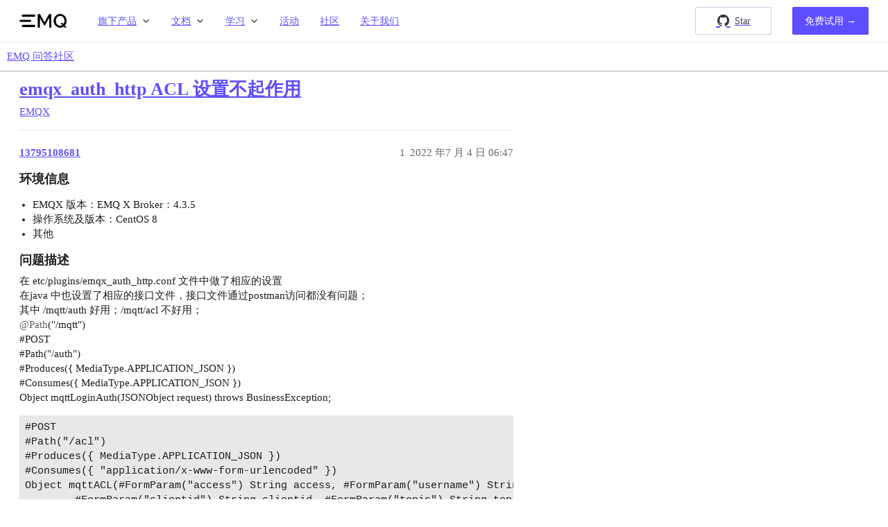

--- FILE ---
content_type: text/html; charset=utf-8
request_url: https://askemq.com/t/topic/2416
body_size: 8143
content:
<!DOCTYPE html>
<html lang="zh-CN">
  <head>
    <meta charset="utf-8">
    <title>emqx_auth_http ACL 设置不起作用 - EMQX - EMQ 问答社区</title>
    <meta name="description" content="环境信息

EMQX 版本：EMQ X Broker：4.3.5
操作系统及版本：CentOS 8
其他


问题描述
在 etc/plugins/emqx_auth_http.conf 文件中做了相应的设置 
在java 中也设置了相应&amp;hellip;">
    <meta name="generator" content="Discourse 3.3.0.beta2-dev - https://github.com/discourse/discourse version bfd6a7b86c094ea41617bcb3477353baf08b50a9">
<link rel="icon" type="image/png" href="https://askemq.com/uploads/default/optimized/1X/c57b130c5b5393e14146b6aaab132961e185bc14_2_32x32.ico">
<link rel="apple-touch-icon" type="image/png" href="https://askemq.com/uploads/default/optimized/1X/6e9e0a08f57ff894d9c0a4340ada1937be1af0ac_2_180x180.jpeg">
<meta name="theme-color" media="all" content="#ffffff">

<meta name="viewport" content="width=device-width, initial-scale=1.0, minimum-scale=1.0, user-scalable=yes, viewport-fit=cover">
<link rel="canonical" href="https://askemq.com/t/topic/2416" />

<link rel="search" type="application/opensearchdescription+xml" href="https://askemq.com/opensearch.xml" title="EMQ 问答社区 Search">

    <link href="/stylesheets/color_definitions_scheme_13_22_d1158839493d9c9566cd3227d77df46bc4d49305.css?__ws=askemq.com" media="all" rel="stylesheet" class="light-scheme"/>

  <link href="/stylesheets/desktop_450670ebcb1ec401f8fc7abd707711d783df83c8.css?__ws=askemq.com" media="all" rel="stylesheet" data-target="desktop"  />



  <link href="/stylesheets/checklist_450670ebcb1ec401f8fc7abd707711d783df83c8.css?__ws=askemq.com" media="all" rel="stylesheet" data-target="checklist"  />
  <link href="/stylesheets/discourse-adplugin_450670ebcb1ec401f8fc7abd707711d783df83c8.css?__ws=askemq.com" media="all" rel="stylesheet" data-target="discourse-adplugin"  />
  <link href="/stylesheets/discourse-chat-integration_450670ebcb1ec401f8fc7abd707711d783df83c8.css?__ws=askemq.com" media="all" rel="stylesheet" data-target="discourse-chat-integration"  />
  <link href="/stylesheets/discourse-data-explorer_450670ebcb1ec401f8fc7abd707711d783df83c8.css?__ws=askemq.com" media="all" rel="stylesheet" data-target="discourse-data-explorer"  />
  <link href="/stylesheets/discourse-details_450670ebcb1ec401f8fc7abd707711d783df83c8.css?__ws=askemq.com" media="all" rel="stylesheet" data-target="discourse-details"  />
  <link href="/stylesheets/discourse-lazy-videos_450670ebcb1ec401f8fc7abd707711d783df83c8.css?__ws=askemq.com" media="all" rel="stylesheet" data-target="discourse-lazy-videos"  />
  <link href="/stylesheets/discourse-local-dates_450670ebcb1ec401f8fc7abd707711d783df83c8.css?__ws=askemq.com" media="all" rel="stylesheet" data-target="discourse-local-dates"  />
  <link href="/stylesheets/discourse-narrative-bot_450670ebcb1ec401f8fc7abd707711d783df83c8.css?__ws=askemq.com" media="all" rel="stylesheet" data-target="discourse-narrative-bot"  />
  <link href="/stylesheets/discourse-presence_450670ebcb1ec401f8fc7abd707711d783df83c8.css?__ws=askemq.com" media="all" rel="stylesheet" data-target="discourse-presence"  />
  <link href="/stylesheets/discourse-reactions_450670ebcb1ec401f8fc7abd707711d783df83c8.css?__ws=askemq.com" media="all" rel="stylesheet" data-target="discourse-reactions"  />
  <link href="/stylesheets/discourse-solved_450670ebcb1ec401f8fc7abd707711d783df83c8.css?__ws=askemq.com" media="all" rel="stylesheet" data-target="discourse-solved"  />
  <link href="/stylesheets/docker_manager_450670ebcb1ec401f8fc7abd707711d783df83c8.css?__ws=askemq.com" media="all" rel="stylesheet" data-target="docker_manager"  />
  <link href="/stylesheets/footnote_450670ebcb1ec401f8fc7abd707711d783df83c8.css?__ws=askemq.com" media="all" rel="stylesheet" data-target="footnote"  />
  <link href="/stylesheets/poll_450670ebcb1ec401f8fc7abd707711d783df83c8.css?__ws=askemq.com" media="all" rel="stylesheet" data-target="poll"  />
  <link href="/stylesheets/spoiler-alert_450670ebcb1ec401f8fc7abd707711d783df83c8.css?__ws=askemq.com" media="all" rel="stylesheet" data-target="spoiler-alert"  />
  <link href="/stylesheets/discourse-reactions_desktop_450670ebcb1ec401f8fc7abd707711d783df83c8.css?__ws=askemq.com" media="all" rel="stylesheet" data-target="discourse-reactions_desktop"  />
  <link href="/stylesheets/poll_desktop_450670ebcb1ec401f8fc7abd707711d783df83c8.css?__ws=askemq.com" media="all" rel="stylesheet" data-target="poll_desktop"  />

  <link href="/stylesheets/desktop_theme_23_fe643de25cd265f7e8350b2265b26833213fafe3.css?__ws=askemq.com" media="all" rel="stylesheet" data-target="desktop_theme" data-theme-id="23" data-theme-name="emq brand header"/>
<link href="/stylesheets/desktop_theme_24_264ba05cb2ea5b1f8321068d5274fc41a7128765.css?__ws=askemq.com" media="all" rel="stylesheet" data-target="desktop_theme" data-theme-id="24" data-theme-name="emq footer"/>
<link href="/stylesheets/desktop_theme_22_d4c53d797ddf08a693d64c4dc3cf70d5bf79a355.css?__ws=askemq.com" media="all" rel="stylesheet" data-target="desktop_theme" data-theme-id="22" data-theme-name="emq theme"/>

    <meta name="google-site-verification" content="Sdoz5n9igL-74k1x4JjX4c5P_a3Uh9BsxBLgx-8f63U">
<meta name="bytedance-verification-code" content="K2qAJUtXN09ZGlzX1LMx">
<meta name="shenma-site-verification" content="7d9c55b30901ab7df416bd25b82c792a_1648178276">
<meta name="sogou_site_verification" content="pdfoExhKUs">
<link rel="stylesheet" href="//at.alicdn.com/t/c/font_2772539_g3qozchx6r.css">

<script defer="" src="https://analytics.emqx.com/ta.js" data-website-id="4197ed73-1547-4036-af63-934d8a36ab05" nonce="APMVZcz3B0fJgsEgctf7MdwE3"></script>

<script defer="" src="/theme-javascripts/fe74fd0d14c56bdb30bfa8ca03f065a9262a9e20.js?__ws=askemq.com" data-theme-id="22" nonce="APMVZcz3B0fJgsEgctf7MdwE3"></script>

<script defer="" src="/theme-javascripts/08bd95963524f705fe95d818bf538d8b84af078a.js?__ws=askemq.com" data-theme-id="23" nonce="APMVZcz3B0fJgsEgctf7MdwE3"></script>

    <meta id="data-ga-universal-analytics" data-tracking-code="G-D3CQ6NE2PJ" data-json="{&quot;cookieDomain&quot;:&quot;auto&quot;}" data-auto-link-domains="">

  <script async src="https://www.googletagmanager.com/gtag/js?id=G-D3CQ6NE2PJ" nonce="APMVZcz3B0fJgsEgctf7MdwE3"></script>
  <script defer src="/assets/google-universal-analytics-v4-e154af4adb3c483a3aba7f9a7229b8881cdc5cf369290923d965a2ad30163ae8.js" data-discourse-entrypoint="google-universal-analytics-v4" nonce="APMVZcz3B0fJgsEgctf7MdwE3"></script>


        <link rel="alternate nofollow" type="application/rss+xml" title="&#39;emqx_auth_http ACL 设置不起作用&#39; 的 RSS Feed" href="https://askemq.com/t/topic/2416.rss" />
    <meta property="og:site_name" content="EMQ 问答社区" />
<meta property="og:type" content="website" />
<meta name="twitter:card" content="summary" />
<meta name="twitter:image" content="https://askemq.com/uploads/default/original/2X/c/c2f71732ac59845bfe819199dc60182fda4892ce.png" />
<meta property="og:image" content="https://askemq.com/uploads/default/original/2X/c/c2f71732ac59845bfe819199dc60182fda4892ce.png" />
<meta property="og:url" content="https://askemq.com/t/topic/2416" />
<meta name="twitter:url" content="https://askemq.com/t/topic/2416" />
<meta property="og:title" content="emqx_auth_http ACL 设置不起作用" />
<meta name="twitter:title" content="emqx_auth_http ACL 设置不起作用" />
<meta property="og:description" content="环境信息  EMQX 版本：EMQ X Broker：4.3.5 操作系统及版本：CentOS 8 其他   问题描述 在 etc/plugins/emqx_auth_http.conf 文件中做了相应的设置  在java 中也设置了相应的接口文件，接口文件通过postman访问都没有问题；  其中 /mqtt/auth 好用；/mqtt/acl 不好用；  @Path(&quot;/mqtt&quot;)  #POST  #Path(&quot;/auth&quot;)  #Produces({ MediaType.APPLICATION_JSON })  #Consumes({ MediaType.APPLICATION_JSON })  Object mqttLoginAuth(JSONObject request) throws BusinessException;  #POST #Path(&quot;/acl&quot;) #Produces({ MediaType.APPLICATION_JSON }) #Consumes({ &quot;application/x-www-form-urlencoded&quot; }) Object mqttA..." />
<meta name="twitter:description" content="环境信息  EMQX 版本：EMQ X Broker：4.3.5 操作系统及版本：CentOS 8 其他   问题描述 在 etc/plugins/emqx_auth_http.conf 文件中做了相应的设置  在java 中也设置了相应的接口文件，接口文件通过postman访问都没有问题；  其中 /mqtt/auth 好用；/mqtt/acl 不好用；  @Path(&quot;/mqtt&quot;)  #POST  #Path(&quot;/auth&quot;)  #Produces({ MediaType.APPLICATION_JSON })  #Consumes({ MediaType.APPLICATION_JSON })  Object mqttLoginAuth(JSONObject request) throws BusinessException;  #POST #Path(&quot;/acl&quot;) #Produces({ MediaType.APPLICATION_JSON }) #Consumes({ &quot;application/x-www-form-urlencoded&quot; }) Object mqttA..." />
<meta property="og:article:section" content="EMQX" />
<meta property="og:article:section:color" content="4ead78" />
<meta property="article:published_time" content="2022-07-04T06:47:26+00:00" />
<meta property="og:ignore_canonical" content="true" />


    <script type="application/ld+json">{"@context":"http://schema.org","@type":"QAPage","name":"emqx_auth_http ACL 设置不起作用","mainEntity":{"@type":"Question","name":"emqx_auth_http ACL 设置不起作用","text":"<a name=\"h-1\" class=\"anchor\" href=\"#h-1\"><\/a>环境信息\n\nEMQX 版本：EMQ X Broker：4.3.5\n\n操作系统及版本：CentOS 8\n\n其他\n\n<a name=\"h-2\" class=\"anchor\" href=\"#h-2\"><\/a>问题描述\n\n在 etc/plugins/emqx_auth_http.conf 文件中做了相应的设置\n\n在java 中也设置了相应&hellip;","upvoteCount":0,"answerCount":0,"datePublished":"2022-07-04T06:47:26.486Z","author":{"@type":"Person","name":"13795108681","url":"https://askemq.com/u/13795108681"}}}</script>
  </head>
  <body class="crawler ">
    <section id="brand-header">
  <div class="wrap">
    <div id="navbar" class="navbar">
      <div class="navbar-brand">
        <a class="navbar-item logo" href="https://www.emqx.com/zh">
          <img alt="5G 时代，开源物联网 MQTT 服务器" loading="lazy" src="https://docs.emqx.com/docs-images/logo.png">
        </a>
        <a role="button" aria-label="menu" aria-expanded="false" class="navbar-burger burger"><span aria-hidden="true"></span> <span aria-hidden="true"></span> <span aria-hidden="true"></span></a>
      </div>
      <div class="navbar-menu">
        <div class="navbar-start">
          <div class="navbar-item has-dropdown is-hoverable">
            <a class="navbar-link"> 旗下产品 </a>
            <div class="navbar-dropdown is-1th">
              <a class="navbar-item" target="_blank" rel="noopener" href="https://www.emqx.com/zh/products/emqx">
                EMQX 企业版
              </a>
              <a class="navbar-item" target="_blank" rel="noopener" href="https://www.emqx.com/zh/cloud">
                EMQX Cloud
              </a>
              <a class="navbar-item" target="_blank" rel="noopener" href="https://www.emqx.cn/products/emqx-ecp">
                EMQX ECP
              </a>
              <a class="navbar-item" target="_blank" rel="noopener" href="https://www.emqx.com/zh/products/neuronex">
                NeuronEX
              </a>
              <a class="navbar-item" target="_blank" rel="noopener" href="https://nanomq.io/zh">
                NanoMQ
              </a>
              <a class="navbar-item" target="_blank" rel="noopener" href="https://hstream.io/zh">
                HStreamDB
              </a>
              <a class="navbar-item" target="_blank" rel="noopener" href="https://ekuiper.org/zh">
                eKuiper
              </a>
              <a class="navbar-item" target="_blank" rel="noopener" href="https://mqttx.app/zh">
                MQTTX
              </a>
            </div>
          </div>
          <div class="navbar-item has-dropdown is-hoverable">
            <a class="navbar-link"> 文档 </a>
            <div class="navbar-dropdown is-2th">
              <a class="navbar-item" href="https://docs.emqx.com/zh/emqx/latest/" target="_blank">EMQX 企业版</a>
              <a class="navbar-item" href="https://docs.emqx.com/zh/cloud/latest/" target="_blank">EMQX Cloud</a>
              <a class="navbar-item" href="https://docs.emqx.com/zh/emqx-ecp/latest/" target="_blank">EMQX ECP</a>
              <a class="navbar-item" href="https://docs.emqx.com/zh/neuronex/latest/" target="_blank">NeuronEX</a>
              <a class="navbar-item" href="https://nanomq.io/docs/zh/latest/" target="_blank">NanoMQ</a>
              <a class="navbar-item" href="https://docs.hstream.io/zh/" target="_blank">HStreamDB</a>
              <a class="navbar-item" href="https://ekuiper.org/docs/zh/latest/" target="_blank">eKuiper</a>
            </div>
          </div>
          <div class="navbar-item has-dropdown is-hoverable">
            <a class="navbar-link"> 学习 </a>
            <div class="navbar-dropdown is-3th">
              <a class="navbar-item" href="https://www.emqx.com/zh/blog" target="_blank">博客</a>
              <a class="navbar-item" href="https://www.emqx.com/zh/resources" target="_blank">资源</a>
              <a class="navbar-item" href="https://www.emqx.com/zh/blog/the-easiest-guide-to-getting-started-with-mqtt" target="_blank">MQTT 快速开始</a>
              <a class="navbar-item" href="https://www.emqx.com/zh/mqtt-guide" target="_blank">最新 MQTT 教程</a>
              <a class="navbar-item" href="https://www.emqx.com/zh/mqtt-client-sdk" target="_blank">MQTT SDK 和代码示例</a>
              <a class="navbar-item" href="https://www.emqx.com/zh/mqtt/public-mqtt5-broker" target="_blank">MQTT 公共服务器</a>
              <a class="navbar-item" href="http://mqtt-client.emqx.com/" target="_blank">MQTT 在线客户端</a>
            </div>
          </div>
          <a class="navbar-item" target="_blank" rel="noopener" href="https://www.emqx.com/zh/events"> 活动 </a>
          <a class="navbar-item" target="_blank" rel="noopener" href="https://www.emqx.com/zh/community"> 社区 </a>
          <a class="navbar-item" target="_blank" rel="noopener" href="https://www.emqx.com/zh/about"> 关于我们 </a>
        </div>
        <div class="navbar-end">
          <a class="navbar-item github" target="_blank" rel="noreferrer" href="https://github.com/emqx/emqx">
            <div>
              <div class="star"><i class="iconfont icon-github"></i>Star</div>
            </div>
          </a>
          <a class="navbar-item downloads" target="_blank" rel="noopener" href="https://www.emqx.com/zh/try?tab=cloud">
            <div><span>免费试用 →</span></div>
          </a>
        </div>
      </div>
    </div>
  </div>
</section>

<script defer="" src="/theme-javascripts/f5ba9f30ff9f7358941a63831be3ddc8818e8d8a.js?__ws=askemq.com" data-theme-id="24" nonce="APMVZcz3B0fJgsEgctf7MdwE3"></script>

    <header>
  <a href="/">
    EMQ 问答社区
  </a>
</header>

    <div id="main-outlet" class="wrap" role="main">
        <div id="topic-title">
    <h1>
      <a href="/t/topic/2416">emqx_auth_http ACL 设置不起作用</a>
    </h1>

      <div class="topic-category" itemscope itemtype="http://schema.org/BreadcrumbList">
          <span itemprop="itemListElement" itemscope itemtype="http://schema.org/ListItem">
            <a href="/c/emqx/5" class="badge-wrapper bullet" itemprop="item">
              <span class='badge-category-bg' style='background-color: #4ead78'></span>
              <span class='badge-category clear-badge'>
                <span class='category-name' itemprop='name'>EMQX</span>
              </span>
            </a>
            <meta itemprop="position" content="1" />
          </span>
      </div>

  </div>

  

    <div itemscope itemtype='http://schema.org/DiscussionForumPosting'>
      <meta itemprop='headline' content='emqx_auth_http ACL 设置不起作用'>
      <link itemprop='url' href='https://askemq.com/t/topic/2416'>
      <meta itemprop='datePublished' content='2022-07-04T06:47:26Z'>
        <meta itemprop='articleSection' content='EMQX'>
      <meta itemprop='keywords' content=''>
      <div itemprop='publisher' itemscope itemtype="http://schema.org/Organization">
        <meta itemprop='name' content='EMQ 问答社区'>
          <div itemprop='logo' itemscope itemtype="http://schema.org/ImageObject">
            <meta itemprop='url' content='https://askemq.com/uploads/default/original/1X/cd3ad459ca5f6122ad6a89234fb4ce26e6cdbcdc.png'>
          </div>
      </div>


          <div id='post_1'  class='topic-body crawler-post'>
            <div class='crawler-post-meta'>
              <span class="creator" itemprop="author" itemscope itemtype="http://schema.org/Person">
                <a itemprop="url" href='https://askemq.com/u/13795108681'><span itemprop='name'>13795108681</span></a>
                
              </span>

                <link itemprop="mainEntityOfPage" href="https://askemq.com/t/topic/2416">

                <link itemprop="image" href="https://askemq.com/uploads/default/original/2X/c/c2f71732ac59845bfe819199dc60182fda4892ce.png">

              <span class="crawler-post-infos">
                  <time  datetime='2022-07-04T06:47:26Z' class='post-time'>
                    2022 年7 月 4 日 06:47
                  </time>
                  <meta itemprop='dateModified' content='2022-07-04T06:47:26Z'>
              <span itemprop='position'>1</span>
              </span>
            </div>
            <div class='post' itemprop='text'>
              <h3>
<a name="h-1" class="anchor" href="#h-1"></a>环境信息</h3>
<ul>
<li>EMQX 版本：EMQ X Broker：4.3.5</li>
<li>操作系统及版本：CentOS 8</li>
<li>其他</li>
</ul>
<h3>
<a name="h-2" class="anchor" href="#h-2"></a>问题描述</h3>
<p>在 etc/plugins/emqx_auth_http.conf 文件中做了相应的设置<br>
在java 中也设置了相应的接口文件，接口文件通过postman访问都没有问题；<br>
其中 /mqtt/auth 好用；/mqtt/acl 不好用；<br>
<span class="mention">@Path</span>("/mqtt")<br>
<span class="hashtag">#POST</span><br>
<span class="hashtag">#Path</span>("/auth")<br>
<span class="hashtag">#Produces</span>({ MediaType.APPLICATION_JSON })<br>
<span class="hashtag">#Consumes</span>({ MediaType.APPLICATION_JSON })<br>
Object mqttLoginAuth(JSONObject request) throws BusinessException;</p>
<pre><code>#POST
#Path("/acl")
#Produces({ MediaType.APPLICATION_JSON })
#Consumes({ "application/x-www-form-urlencoded" })
Object mqttACL(#FormParam("access") String access, #FormParam("username") String username,
		#FormParam("clientid") String clientid, #FormParam("topic") String topic) throws Exception;

public Object mqttACL(String access, String username, String clientid, String topic) throws BusinessException {
	logger.info(String.format("mqttACL_Result: 进入:" + clientid + ":" + access + ":" + username + ":" + topic));
	// logger.info("mqttACLmqttACLmqttACL:"+request.toString());
	throw new BusinessException("mqttACL err");
</code></pre>
<h3>
<a name="h-3" class="anchor" href="#h-3"></a>配置文件及日志</h3>

<p><div class="lightbox-wrapper"><a class="lightbox" href="https://askemq.com/uploads/default/original/2X/c/c2f71732ac59845bfe819199dc60182fda4892ce.png" data-download-href="https://askemq.com/uploads/default/c2f71732ac59845bfe819199dc60182fda4892ce" title="image"><img src="https://askemq.com/uploads/default/original/2X/c/c2f71732ac59845bfe819199dc60182fda4892ce.png" alt="image" data-base62-sha1="rOK190uZPxUJwAs1x4uHgXz7z4O" width="690" height="491" data-small-upload="https://askemq.com/uploads/default/optimized/2X/c/c2f71732ac59845bfe819199dc60182fda4892ce_2_10x10.png"><div class="meta">
<svg class="fa d-icon d-icon-far-image svg-icon" aria-hidden="true"><use href="#far-image"></use></svg><span class="filename">image</span><span class="informations">913×651 23.8 KB</span><svg class="fa d-icon d-icon-discourse-expand svg-icon" aria-hidden="true"><use href="#discourse-expand"></use></svg>
</div></a></div><br>
<div class="lightbox-wrapper"><a class="lightbox" href="https://askemq.com/uploads/default/original/2X/6/61b714da5c0aac4e8e2c58d03d4375d539584b80.png" data-download-href="https://askemq.com/uploads/default/61b714da5c0aac4e8e2c58d03d4375d539584b80" title="image"><img src="https://askemq.com/uploads/default/optimized/2X/6/61b714da5c0aac4e8e2c58d03d4375d539584b80_2_631x500.png" alt="image" data-base62-sha1="dWqz1gBhFlZhyogmxMzVfSGrIiI" width="631" height="500" srcset="https://askemq.com/uploads/default/optimized/2X/6/61b714da5c0aac4e8e2c58d03d4375d539584b80_2_631x500.png, https://askemq.com/uploads/default/optimized/2X/6/61b714da5c0aac4e8e2c58d03d4375d539584b80_2_946x750.png 1.5x, https://askemq.com/uploads/default/original/2X/6/61b714da5c0aac4e8e2c58d03d4375d539584b80.png 2x" data-small-upload="https://askemq.com/uploads/default/optimized/2X/6/61b714da5c0aac4e8e2c58d03d4375d539584b80_2_10x10.png"><div class="meta">
<svg class="fa d-icon d-icon-far-image svg-icon" aria-hidden="true"><use href="#far-image"></use></svg><span class="filename">image</span><span class="informations">1093×865 353 KB</span><svg class="fa d-icon d-icon-discourse-expand svg-icon" aria-hidden="true"><use href="#discourse-expand"></use></svg>
</div></a></div></p>
            </div>

            <div itemprop="interactionStatistic" itemscope itemtype="http://schema.org/InteractionCounter">
              <meta itemprop="interactionType" content="http://schema.org/LikeAction"/>
              <meta itemprop="userInteractionCount" content="0" />
              <span class='post-likes'></span>
            </div>

            <div itemprop="interactionStatistic" itemscope itemtype="http://schema.org/InteractionCounter">
                <meta itemprop="interactionType" content="http://schema.org/CommentAction"/>
                <meta itemprop="userInteractionCount" content="0" />
              </div>

          </div>
          <div id='post_2' itemprop='comment' itemscope itemtype='http://schema.org/Comment' class='topic-body crawler-post'>
            <div class='crawler-post-meta'>
              <span class="creator" itemprop="author" itemscope itemtype="http://schema.org/Person">
                <a itemprop="url" href='https://askemq.com/u/heeejianbo'><span itemprop='name'>heeejianbo</span></a>
                
              </span>



              <span class="crawler-post-infos">
                  <time itemprop='datePublished' datetime='2022-07-04T06:51:15Z' class='post-time'>
                    2022 年7 月 4 日 06:51
                  </time>
                  <meta itemprop='dateModified' content='2022-07-04T06:51:15Z'>
              <span itemprop='position'>2</span>
              </span>
            </div>
            <div class='post' itemprop='text'>
              <p>看起来确实是没有发起请求。用下面命令，拿一下系统中挂载的 check_acl 钩子情况呢？</p>
<pre><code class="lang-auto">./bin/emqx eval "ets:lookup(emqx_hooks, 'client.check_acl')"
</code></pre>
            </div>

            <div itemprop="interactionStatistic" itemscope itemtype="http://schema.org/InteractionCounter">
              <meta itemprop="interactionType" content="http://schema.org/LikeAction"/>
              <meta itemprop="userInteractionCount" content="0" />
              <span class='post-likes'></span>
            </div>

            <div itemprop="interactionStatistic" itemscope itemtype="http://schema.org/InteractionCounter">
                <meta itemprop="interactionType" content="http://schema.org/CommentAction"/>
                <meta itemprop="userInteractionCount" content="1" />
              </div>

          </div>
          <div id='post_3' itemprop='comment' itemscope itemtype='http://schema.org/Comment' class='topic-body crawler-post'>
            <div class='crawler-post-meta'>
              <span class="creator" itemprop="author" itemscope itemtype="http://schema.org/Person">
                <a itemprop="url" href='https://askemq.com/u/13795108681'><span itemprop='name'>13795108681</span></a>
                
              </span>


                <link itemprop="image" href="https://askemq.com/uploads/default/original/2X/b/bae033d0b7446cc0ebe5b224ec89da22f4484283.jpeg">

              <span class="crawler-post-infos">
                  <time itemprop='datePublished' datetime='2022-07-04T07:12:13Z' class='post-time'>
                    2022 年7 月 4 日 07:12
                  </time>
                  <meta itemprop='dateModified' content='2022-07-04T07:12:13Z'>
              <span itemprop='position'>3</span>
              </span>
            </div>
            <div class='post' itemprop='text'>
              <aside class="quote no-group" data-username="heeejianbo" data-post="2" data-topic="2416">
<div class="title">
<div class="quote-controls"></div>
<img loading="lazy" alt="" width="24" height="24" src="https://askemq.com/user_avatar/askemq.com/heeejianbo/48/36_2.png" class="avatar"> heeejianbo:</div>
<blockquote>
<p><code>ets:lookup(emqx_hooks, 'client.check_acl')"</code></p>
</blockquote>
</aside>
<p><div class="lightbox-wrapper"><a class="lightbox" href="https://askemq.com/uploads/default/original/2X/b/bae033d0b7446cc0ebe5b224ec89da22f4484283.jpeg" data-download-href="https://askemq.com/uploads/default/bae033d0b7446cc0ebe5b224ec89da22f4484283" title="image"><img src="https://askemq.com/uploads/default/optimized/2X/b/bae033d0b7446cc0ebe5b224ec89da22f4484283_2_440x500.jpeg" alt="image" data-base62-sha1="qFb9YDX4ENXHQL592Sd1e4MPDJp" width="440" height="500" srcset="https://askemq.com/uploads/default/optimized/2X/b/bae033d0b7446cc0ebe5b224ec89da22f4484283_2_440x500.jpeg, https://askemq.com/uploads/default/original/2X/b/bae033d0b7446cc0ebe5b224ec89da22f4484283.jpeg 1.5x, https://askemq.com/uploads/default/original/2X/b/bae033d0b7446cc0ebe5b224ec89da22f4484283.jpeg 2x" data-dominant-color="325164"><div class="meta"><svg class="fa d-icon d-icon-far-image svg-icon" aria-hidden="true"><use href="#far-image"></use></svg><span class="filename">image</span><span class="informations">515×585 110 KB</span><svg class="fa d-icon d-icon-discourse-expand svg-icon" aria-hidden="true"><use href="#discourse-expand"></use></svg></div></a></div><br>
<img src="https://askemq.com/uploads/default/original/2X/b/b7c9faaadc6658ed1148e2782a40dfe8486f4fd6.jpeg" alt="image" data-base62-sha1="qdS79R6g2FmXMMjIRfOyl8s9OCy" width="458" height="387"></p>
            </div>

            <div itemprop="interactionStatistic" itemscope itemtype="http://schema.org/InteractionCounter">
              <meta itemprop="interactionType" content="http://schema.org/LikeAction"/>
              <meta itemprop="userInteractionCount" content="0" />
              <span class='post-likes'></span>
            </div>

            <div itemprop="interactionStatistic" itemscope itemtype="http://schema.org/InteractionCounter">
                <meta itemprop="interactionType" content="http://schema.org/CommentAction"/>
                <meta itemprop="userInteractionCount" content="1" />
              </div>

          </div>
          <div id='post_4' itemprop='comment' itemscope itemtype='http://schema.org/Comment' class='topic-body crawler-post'>
            <div class='crawler-post-meta'>
              <span class="creator" itemprop="author" itemscope itemtype="http://schema.org/Person">
                <a itemprop="url" href='https://askemq.com/u/heeejianbo'><span itemprop='name'>heeejianbo</span></a>
                
              </span>



              <span class="crawler-post-infos">
                  <time itemprop='datePublished' datetime='2022-07-04T07:20:34Z' class='post-time'>
                    2022 年7 月 4 日 07:20
                  </time>
                  <meta itemprop='dateModified' content='2022-07-04T07:20:34Z'>
              <span itemprop='position'>4</span>
              </span>
            </div>
            <div class='post' itemprop='text'>
              <p>看这个配置是在系统内生效了的。</p>
<ol>
<li>
<p>看看这个客户端保留会话的标志位是多少，<code>./bin/emqx_ctl clients list|grep INT19001001</code></p>
</li>
<li>
<p>对这个 HTTP 服务抓包，例如 <code>sudo tcpdump -i any port 8088 -vvn -w httpsvr.cap</code></p>
</li>
</ol>
            </div>

            <div itemprop="interactionStatistic" itemscope itemtype="http://schema.org/InteractionCounter">
              <meta itemprop="interactionType" content="http://schema.org/LikeAction"/>
              <meta itemprop="userInteractionCount" content="0" />
              <span class='post-likes'></span>
            </div>

            <div itemprop="interactionStatistic" itemscope itemtype="http://schema.org/InteractionCounter">
                <meta itemprop="interactionType" content="http://schema.org/CommentAction"/>
                <meta itemprop="userInteractionCount" content="0" />
              </div>

          </div>
          <div id='post_5' itemprop='comment' itemscope itemtype='http://schema.org/Comment' class='topic-body crawler-post'>
            <div class='crawler-post-meta'>
              <span class="creator" itemprop="author" itemscope itemtype="http://schema.org/Person">
                <a itemprop="url" href='https://askemq.com/u/13795108681'><span itemprop='name'>13795108681</span></a>
                
              </span>


                <link itemprop="image" href="https://askemq.com/uploads/default/original/2X/7/762a7ae2b9818f48c7b7ec839e5366de1b6cf03c.png">

              <span class="crawler-post-infos">
                  <time itemprop='datePublished' datetime='2022-07-04T07:22:01Z' class='post-time'>
                    2022 年7 月 4 日 07:22
                  </time>
                  <meta itemprop='dateModified' content='2022-07-04T07:22:01Z'>
              <span itemprop='position'>5</span>
              </span>
            </div>
            <div class='post' itemprop='text'>
              <p><div class="lightbox-wrapper"><a class="lightbox" href="https://askemq.com/uploads/default/original/2X/7/762a7ae2b9818f48c7b7ec839e5366de1b6cf03c.png" data-download-href="https://askemq.com/uploads/default/762a7ae2b9818f48c7b7ec839e5366de1b6cf03c" title="image"><img src="https://askemq.com/uploads/default/optimized/2X/7/762a7ae2b9818f48c7b7ec839e5366de1b6cf03c_2_690x42.png" alt="image" data-base62-sha1="gRllYQV5viB2yWsiDltblHEn1kU" width="690" height="42" srcset="https://askemq.com/uploads/default/optimized/2X/7/762a7ae2b9818f48c7b7ec839e5366de1b6cf03c_2_690x42.png, https://askemq.com/uploads/default/original/2X/7/762a7ae2b9818f48c7b7ec839e5366de1b6cf03c.png 1.5x, https://askemq.com/uploads/default/original/2X/7/762a7ae2b9818f48c7b7ec839e5366de1b6cf03c.png 2x" data-small-upload="https://askemq.com/uploads/default/optimized/2X/7/762a7ae2b9818f48c7b7ec839e5366de1b6cf03c_2_10x10.png"><div class="meta">
<svg class="fa d-icon d-icon-far-image svg-icon" aria-hidden="true"><use href="#far-image"></use></svg><span class="filename">image</span><span class="informations">948×59 61.1 KB</span><svg class="fa d-icon d-icon-discourse-expand svg-icon" aria-hidden="true"><use href="#discourse-expand"></use></svg>
</div></a></div></p>
            </div>

            <div itemprop="interactionStatistic" itemscope itemtype="http://schema.org/InteractionCounter">
              <meta itemprop="interactionType" content="http://schema.org/LikeAction"/>
              <meta itemprop="userInteractionCount" content="0" />
              <span class='post-likes'></span>
            </div>

            <div itemprop="interactionStatistic" itemscope itemtype="http://schema.org/InteractionCounter">
                <meta itemprop="interactionType" content="http://schema.org/CommentAction"/>
                <meta itemprop="userInteractionCount" content="1" />
              </div>

          </div>
          <div id='post_6' itemprop='comment' itemscope itemtype='http://schema.org/Comment' class='topic-body crawler-post'>
            <div class='crawler-post-meta'>
              <span class="creator" itemprop="author" itemscope itemtype="http://schema.org/Person">
                <a itemprop="url" href='https://askemq.com/u/heeejianbo'><span itemprop='name'>heeejianbo</span></a>
                
              </span>



              <span class="crawler-post-infos">
                  <time itemprop='datePublished' datetime='2022-07-04T07:25:25Z' class='post-time'>
                    2022 年7 月 4 日 07:25
                  </time>
                  <meta itemprop='dateModified' content='2022-07-04T07:25:25Z'>
              <span itemprop='position'>6</span>
              </span>
            </div>
            <div class='post' itemprop='text'>
              <p>那只有抓包看看了</p>
            </div>

            <div itemprop="interactionStatistic" itemscope itemtype="http://schema.org/InteractionCounter">
              <meta itemprop="interactionType" content="http://schema.org/LikeAction"/>
              <meta itemprop="userInteractionCount" content="0" />
              <span class='post-likes'></span>
            </div>

            <div itemprop="interactionStatistic" itemscope itemtype="http://schema.org/InteractionCounter">
                <meta itemprop="interactionType" content="http://schema.org/CommentAction"/>
                <meta itemprop="userInteractionCount" content="0" />
              </div>

          </div>
          <div id='post_7' itemprop='comment' itemscope itemtype='http://schema.org/Comment' class='topic-body crawler-post'>
            <div class='crawler-post-meta'>
              <span class="creator" itemprop="author" itemscope itemtype="http://schema.org/Person">
                <a itemprop="url" href='https://askemq.com/u/13795108681'><span itemprop='name'>13795108681</span></a>
                
              </span>



              <span class="crawler-post-infos">
                  <time itemprop='datePublished' datetime='2022-07-04T08:18:20Z' class='post-time'>
                    2022 年7 月 4 日 08:18
                  </time>
                  <meta itemprop='dateModified' content='2022-07-04T08:18:20Z'>
              <span itemprop='position'>7</span>
              </span>
            </div>
            <div class='post' itemprop='text'>
              <p><a class="attachment" href="/uploads/short-url/qeLJGUIlcAWZ6ORXTO3Qd4xUNl9.zip">httpsvr.zip</a> (8.4 KB)</p>
            </div>

            <div itemprop="interactionStatistic" itemscope itemtype="http://schema.org/InteractionCounter">
              <meta itemprop="interactionType" content="http://schema.org/LikeAction"/>
              <meta itemprop="userInteractionCount" content="0" />
              <span class='post-likes'></span>
            </div>

            <div itemprop="interactionStatistic" itemscope itemtype="http://schema.org/InteractionCounter">
                <meta itemprop="interactionType" content="http://schema.org/CommentAction"/>
                <meta itemprop="userInteractionCount" content="1" />
              </div>

          </div>
          <div id='post_8' itemprop='comment' itemscope itemtype='http://schema.org/Comment' class='topic-body crawler-post'>
            <div class='crawler-post-meta'>
              <span class="creator" itemprop="author" itemscope itemtype="http://schema.org/Person">
                <a itemprop="url" href='https://askemq.com/u/heeejianbo'><span itemprop='name'>heeejianbo</span></a>
                
              </span>



              <span class="crawler-post-infos">
                  <time itemprop='datePublished' datetime='2022-07-05T01:30:09Z' class='post-time'>
                    2022 年7 月 5 日 01:30
                  </time>
                  <meta itemprop='dateModified' content='2022-07-05T01:30:09Z'>
              <span itemprop='position'>8</span>
              </span>
            </div>
            <div class='post' itemprop='text'>
              <p>看你的抓包是没有请求的.这就比较奇怪了。可以尝试开下调式，我们看下是否有发起请求。</p>
<pre><code class="lang-auto">./bin/emqx eval 'dbg:tracer(),dbg:p(all,call),dbg:tp(emqx_acl_http, check_acl,x),dbg:tp(emqx_auth_http_cli,request,x).'
</code></pre>
<p>开启后，当发起发布或者订阅时，可以在 <code>log/erlang.log.*</code> 文件中看到调试输出。<br>
可以把这个输出放到这里我看下结果呢</p>
            </div>

            <div itemprop="interactionStatistic" itemscope itemtype="http://schema.org/InteractionCounter">
              <meta itemprop="interactionType" content="http://schema.org/LikeAction"/>
              <meta itemprop="userInteractionCount" content="0" />
              <span class='post-likes'></span>
            </div>

            <div itemprop="interactionStatistic" itemscope itemtype="http://schema.org/InteractionCounter">
                <meta itemprop="interactionType" content="http://schema.org/CommentAction"/>
                <meta itemprop="userInteractionCount" content="0" />
              </div>

          </div>
    </div>


    




    </div>
    <footer class="container wrap">
  <nav class='crawler-nav'>
    <ul>
      <li itemscope itemtype='http://schema.org/SiteNavigationElement'>
        <span itemprop='name'>
          <a href='/' itemprop="url">首页 </a>
        </span>
      </li>
      <li itemscope itemtype='http://schema.org/SiteNavigationElement'>
        <span itemprop='name'>
          <a href='/categories' itemprop="url">类别 </a>
        </span>
      </li>
      <li itemscope itemtype='http://schema.org/SiteNavigationElement'>
        <span itemprop='name'>
          <a href='/guidelines' itemprop="url">常见问题解答/准则 </a>
        </span>
      </li>
        <li itemscope itemtype='http://schema.org/SiteNavigationElement'>
          <span itemprop='name'>
            <a href='/tos' itemprop="url">服务条款 </a>
          </span>
        </li>
        <li itemscope itemtype='http://schema.org/SiteNavigationElement'>
          <span itemprop='name'>
            <a href='/privacy' itemprop="url">隐私政策 </a>
          </span>
        </li>
    </ul>
  </nav>
  <p class='powered-by-link'>由 <a href="https://www.discourse.org">Discourse</a> 提供技术支持，启用 JavaScript 以获得最佳体验</p>
</footer>

    <footer class="app-footer">
  <div class="wrap">
    <div class="columns footer-items">
      <div class="column is-3" style="display: flex; flex-direction: column; justify-content: space-between">
        <a href="https://www.emqx.com/zh">
          <img class="logo" alt="5G 时代，开源物联网 MQTT 服务器" loading="lazy" src="https://docs.emqx.com/docs-images/logo.png">
        </a>
        <img src="https://static.emqx.net/images/new-mails/qr_code.png" class="qr-code">
        <div class="follow-us">
          <a href="https://github.com/emqx/emqx" target="_blank" rel="noopener">
            <i class="iconfont icon-github"></i>
          </a>
          <a href="https://twitter.com/EMQTech" target="_blank" rel="noopener">
            <i class="iconfont icon-x"></i>
          </a>
          <a href="https://space.bilibili.com/522222081" target="_blank" rel="noopener">
            <i class="iconfont icon-bilibili"></i>
          </a>
          <a href="https://www.linkedin.com/company/emqtech" target="_blank" rel="noopener">
            <i class="iconfont icon-linkedin"></i>
          </a>
        </div>
      </div>
      <div class="column">
        <h5>旗下产品</h5>
        <ul>
          <li><a href="https://www.emqx.com/zh/products/emqx" target="_blank">EMQX 企业版</a></li>
          <li><a href="https://www.emqx.com/zh/cloud" target="_blank">EMQX Cloud</a></li>
          <li><a href="https://www.emqx.cn/products/emqx-ecp" target="_blank">EMQX ECP</a></li>
          <li><a href="https://www.emqx.com/zh/products/neuronex" target="_blank">NeuronEX</a></li>
          <li><a href="https://nanomq.io/zh" target="_blank">NanoMQ</a></li>
          <li><a href="https://hstream.io/zh" target="_blank">HStreamDB</a></li>
          <li><a href="https://ekuiper.org/zh" target="_blank">eKuiper</a></li>
          <li><a href="https://mqttx.app/zh" target="_blank">MQTTX</a></li>
        </ul>
      </div>
      <div class="column">
        <ul>
          <li><h5>文档</h5></li>
          <li><a href="https://docs.emqx.com/zh/enterprise/latest/" target="_blank">EMQX 企业版</a></li>
          <li><a href="https://docs.emqx.com/zh/cloud/latest/" target="_blank">EMQX Cloud</a></li>
          <li><a href="https://docs.emqx.com/zh/emqx-ecp/latest/" target="_blank">EMQX ECP</a></li>
          <li><a href="https://docs.emqx.com/zh/neuronex/latest/" target="_blank">NeuronEX</a></li>
          <li><a href="https://nanomq.io/docs/zh/latest/" target="_blank">NanoMQ</a></li>
          <li><a href="https://docs.hstream.io/zh/" target="_blank">HStreamDB</a></li>
          <li><a href="https://ekuiper.org/docs/zh/latest/" target="_blank">eKuiper</a></li>
        </ul>
      </div>
      <div class="column">
        <ul>
          <li><h5>学习</h5></li>
          <li><a href="https://www.emqx.com/zh/blog" target="_blank">博客</a></li>
          <li><a href="https://www.emqx.com/zh/events" target="_blank">活动</a></li>
          <li><a href="https://www.emqx.com/zh/resources" target="_blank">资源</a></li>
          <li><a href="https://www.emqx.com/zh/blog/the-easiest-guide-to-getting-started-with-mqtt" target="_blank">MQTT 快速开始</a></li>
          <li><a href="https://www.emqx.com/zh/mqtt-guide" target="_blank">最新 MQTT 教程</a></li>
          <li><a href="https://www.emqx.com/zh/mqtt-client-sdk" target="_blank">MQTT SDK 和代码示例</a></li>
          <li><a href="https://www.emqx.com/zh/mqtt/public-mqtt5-broker" target="_blank">MQTT 公共服务器</a></li>
          <li><a href="http://mqtt-client.emqx.com/" target="_blank">MQTT 在线客户端</a></li>
        </ul>
      </div>
      <div class="column is-3 hot-topics">
        <ul>
          <li><h5>热门主题</h5></li>
          <li><a href="https://www.emqx.com/zh/blog/mqtt-client-tools" target="_blank">2023 年值得尝试的 7 个 MQTT 客户端工具</a></li>
          <li><a href="https://www.emqx.com/zh/blog/the-ultimate-guide-to-mqtt-broker-comparison" target="_blank">MQTT Broker：工作原理、相关产品与快速入门指南</a></li>
          <li><a href="https://www.emqx.com/zh/blog/can-bus-how-it-works-pros-and-cons" target="_blank">车联网 CAN Bus 协议介绍与数据实时流处理</a></li>
          <li><a href="https://www.emqx.com/zh/blog/connecting-coap-devices-to-emqx" target="_blank">一文解决 CoAP 协议设备与外部网络沟通难题</a></li>
          <li><a href="https://www.emqx.com/zh/blog/how-to-use-mqtt-in-python" target="_blank">如何在 Python 中使用 MQTT</a></li>
          <li><a href="https://www.emqx.com/zh/blog/mqtt-sparkplug-in-action-a-step-by-step-tutorial" target="_blank">使用 EMQX 与 Neuron 构建 MQTT Sparkplug 方案</a></li>
          <li><a href="https://www.emqx.com/zh/blog/esp32-connects-to-the-free-public-mqtt-broker" target="_blank">ESP32 连接到免费的公共 MQTT 服务器</a></li>
          <li><a href="https://www.emqx.com/zh/blog/modbus-protocol-the-grandfather-of-iot-communication" target="_blank">Modbus 协议：工业通信协议的先驱</a></li>
        </ul>
      </div>
    </div>
    <span class="footer-line"></span>
    <div class="columns">
      <div class="column">
        <h5 class="company-reserved">
          © {{ fullYear }}
          <a href="https://www.emqx.com/zh/about" target="_blank" rel="noopener" style="color: #959595">杭州映云科技有限公司</a>版权所有
        </h5>
      </div>
      <div class="beian column">
        <a href="https://beian.miit.gov.cn/" target="_blank" rel="noreferrer">
          <span>浙ICP备17021694号-5</span>
        </a>
      </div>
    </div>
  </div>
</footer>

    
  </body>
  
</html>


--- FILE ---
content_type: text/css
request_url: https://askemq.com/stylesheets/discourse-narrative-bot_450670ebcb1ec401f8fc7abd707711d783df83c8.css?__ws=askemq.com
body_size: -498
content:
article[data-user-id="-2"] div.cooked iframe{border:0}

/*# sourceMappingURL=discourse-narrative-bot_450670ebcb1ec401f8fc7abd707711d783df83c8.css.map?__ws=askemq.com */


--- FILE ---
content_type: text/css
request_url: https://askemq.com/stylesheets/discourse-reactions_desktop_450670ebcb1ec401f8fc7abd707711d783df83c8.css?__ws=askemq.com
body_size: -383
content:
.desktop-view .fake-reaction{position:absolute;left:10px}.desktop-view nav.post-controls .show-replies{position:relative}

/*# sourceMappingURL=discourse-reactions_desktop_450670ebcb1ec401f8fc7abd707711d783df83c8.css.map?__ws=askemq.com */


--- FILE ---
content_type: text/css
request_url: https://askemq.com/stylesheets/desktop_theme_23_fe643de25cd265f7e8350b2265b26833213fafe3.css?__ws=askemq.com
body_size: 785
content:
@media print,screen and (min-width: 769px){.is-hidden-tablet{display:none !important}}@media print,screen and (max-width: 768px){.is-hidden-mobile{display:none !important}}#brand-header{background-color:#fff;border-bottom:1px solid #e3e5ec}#brand-header .navbar-brand{display:flex;align-items:center;flex-shrink:0;min-height:3.25rem}#brand-header .navbar-menu{display:none}#brand-header .navbar-link,#brand-header .navbar-item{position:relative;padding:.5rem 1rem;font-size:14px;font-weight:500;color:#1d1d1d}#brand-header .navbar-link:hover,#brand-header .navbar-item:hover{color:var(--tertiary)}#brand-header .navbar-link{padding-right:2.5em}#brand-header .navbar-link::after{border:2px solid #4d4d4d;border-radius:2px;border-right:0;border-top:0;content:" ";display:block;width:.375em;height:.375em;margin-top:-0.4375em;pointer-events:none;position:absolute;top:50%;margin-top:-0.375em;right:1.25em;transform:rotate(-45deg);transform-origin:center}#brand-header .navbar-item.logo>img{height:22px}#brand-header .navbar-item.is-hoverable:hover .navbar-link{color:var(--tertiary)}#brand-header .navbar-item.has-dropdown{padding:0}#brand-header .navbar-dropdown{padding-bottom:.5rem;padding-top:.5rem;background-color:#fff;border-radius:6px;border:1px solid #eef0f1;display:none;font-size:.875rem;left:0;min-width:100%;position:absolute;top:100%;z-index:1001}#brand-header .navbar-dropdown a.navbar-item{font-weight:400}#brand-header .navbar-dropdown a.navbar-item:hover{background-color:#f4f7ff}#brand-header .navbar-burger{color:#5f5f5f;cursor:pointer;display:block;height:60px;position:relative;width:60px;margin-left:auto}#brand-header .navbar-burger:hover{background-color:rgba(0,0,0,.05)}#brand-header .navbar-burger span{background-color:currentColor;display:block;height:3px;left:calc(50% - 8px);position:absolute;transform-origin:center;transition-duration:86ms;transition-property:background-color,opacity,transform;transition-timing-function:ease-out;width:16px}#brand-header .navbar-burger span:first-child{top:calc(50% - 6px)}#brand-header .navbar-burger span:nth-child(2){top:calc(50% - 1px)}#brand-header .navbar-burger span:nth-child(3){top:calc(50% + 4px)}#brand-header .navbar-burger.is-active span:first-child{transform:translateY(5px) rotate(45deg)}#brand-header .navbar-burger.is-active span:nth-child(2){opacity:0}#brand-header .navbar-burger.is-active span:nth-child(3){transform:translateY(-5px) rotate(-45deg)}#brand-header .navbar,#brand-header .navbar-end,#brand-header .navbar-menu,#brand-header .navbar-start{align-items:stretch;display:flex}#brand-header .navbar-burger{display:none}#brand-header .navbar-menu{flex-grow:1;flex-shrink:0}#brand-header .navbar-start{justify-content:flex-start;margin-right:auto}#brand-header .navbar-end{justify-content:flex-end;margin-left:auto}#brand-header .navbar-item.logo{padding-left:0;margin-right:1rem}#brand-header .navbar-link,#brand-header .navbar-item{display:flex;align-items:center}#brand-header .navbar-item.github{display:flex}#brand-header .navbar-item.github i{font-size:20px;margin-right:6px}#brand-header .navbar-item.github>div{box-sizing:border-box;display:flex;align-items:center;justify-content:center;min-width:110px;height:40px;background:#fff;border-radius:2px;border:1px solid #c9cedf}#brand-header .navbar-item.github>div .star{display:flex;align-items:center;padding:5px 16px;color:#343741}#brand-header .navbar-item.github.has-count>div .star{padding:5px 6px;border-right:1px solid #c9cedf}#brand-header .navbar-item.github.has-count>div .count{padding:4px 6px}#brand-header .navbar-item.downloads{padding-right:0}#brand-header .navbar-item.downloads>div{box-sizing:border-box;display:flex;align-items:center;justify-content:center;min-width:110px;height:40px;padding:4px 12px;color:#fff;border-radius:2px;background:var(--tertiary)}#brand-header .navbar-dropdown{display:block;padding:0;width:1000px;left:-96px;opacity:0;pointer-events:none;transform-origin:50% -16px;transform:rotateX(45deg);transition:all 250ms;transition-property:transform,width,height;box-shadow:0 50px 100px -20px rgba(50,50,93,.25),0 30px 60px -30px rgba(0,0,0,.3);will-change:transform,width,height}#brand-header .navbar-dropdown::before{content:"";position:absolute;top:-4px;left:136px;background-color:#fff;transform:rotate(45deg);transition-property:transform;transition-duration:250ms;box-shadow:-2px -2px 0 -1px rgba(50,50,93,.1);margin:0 0 0 -6px;width:12px;height:12px;border-radius:3px 0 0 0}#brand-header .navbar-dropdown.is-1th{left:0;width:180px;padding:24px 0;text-align:center}#brand-header .navbar-dropdown.is-1th::before{left:29px}#brand-header .navbar-dropdown.is-1th .navbar-item{padding:.75rem 2rem}#brand-header .navbar-dropdown.is-2th{left:0;width:180px;padding:24px 0;text-align:center}#brand-header .navbar-dropdown.is-2th::before{left:29px}#brand-header .navbar-dropdown.is-2th .navbar-item{padding:.75rem 2rem}#brand-header .navbar-dropdown.is-3th{left:0;width:200px;padding:24px 0;text-align:center}#brand-header .navbar-dropdown.is-3th::before{left:29px}#brand-header .navbar-dropdown.is-3th .navbar-item{padding:.75rem 1.75rem}#brand-header .navbar-item.is-hoverable:hover .navbar-dropdown{opacity:1;pointer-events:auto;transform:rotateX(0)}#brand-header .vertical-line{position:relative}#brand-header .vertical-line::after{content:"";position:absolute;top:0;right:0;width:1px;height:100%;background-color:#e1e4f2}

/*# sourceMappingURL=desktop_theme_23_fe643de25cd265f7e8350b2265b26833213fafe3.css.map?__ws=askemq.com */


--- FILE ---
content_type: text/css
request_url: https://askemq.com/stylesheets/desktop_theme_22_d4c53d797ddf08a693d64c4dc3cf70d5bf79a355.css?__ws=askemq.com
body_size: 2958
content:
.boxed.white,.user-main .details,.user-content-wrapper .user-content{padding:16px !important}.d-header,#brand-header .navbar-brand{height:60px}.list-controls .btn .d-button-label{font-size:14px}.latest-topic-list-item .topic-poster{flex-shrink:0}.topic-avatar{width:48px}#banner{max-width:100%}a#github button{margin:8px 0;padding:8px 12px;color:#fff;background-color:var(--tertiary);font-size:14px;font-weight:400;border:none}a#github button img{width:16px;height:16px;margin-right:4px}a#github button span{width:1px;height:12px;background-color:#fff;margin:0 6px}#topic-footer-buttons{min-height:40px}.avatar-selector .avatar-choice:nth-child(2){display:none}.selected-name,.select-kit.dropdown-select-box.period-chooser .period-chooser-row{font-size:16px;font-weight:500;color:#1d1d1d}.is-trans-top{transition:transform .25s ease;will-change:transform}.is-trans-top:hover{transform:translateY(-4px)}.is-block{display:block !important}.is-flex{display:flex !important}.is-size-12{font-size:12px !important}.is-size-14{font-size:14px !important}.is-size-16{font-size:16px !important}.is-size-18{font-size:18px !important}.is-size-20{font-size:20px !important}.is-size-24{font-size:24px !important}.is-size-32{font-size:32px !important}.is-size-36{font-size:36px !important}.is-size-40{font-size:40px !important}.is-size-44{font-size:44px !important}.m-4{margin:4px !important}.mt-4{margin-top:4px !important}.mr-4{margin-right:4px !important}.mb-4{margin-bottom:4px !important}.ml-4{margin-left:4px !important}.mx-4{margin-left:4px !important;margin-right:4px !important}.my-4{margin-top:4px !important;margin-bottom:4px !important}.m-8{margin:8px !important}.mt-8{margin-top:8px !important}.mr-8{margin-right:8px !important}.mb-8{margin-bottom:8px !important}.ml-8{margin-left:8px !important}.mx-8{margin-left:8px !important;margin-right:8px !important}.my-8{margin-top:8px !important;margin-bottom:8px !important}.m-12{margin:12px !important}.mt-12{margin-top:12px !important}.mr-12{margin-right:12px !important}.mb-12{margin-bottom:12px !important}.ml-12{margin-left:12px !important}.mx-12{margin-left:12px !important;margin-right:12px !important}.my-12{margin-top:12px !important;margin-bottom:12px !important}.m-16{margin:16px !important}.mt-16{margin-top:16px !important}.mr-16{margin-right:16px !important}.mb-16{margin-bottom:16px !important}.ml-16{margin-left:16px !important}.mx-16{margin-left:16px !important;margin-right:16px !important}.my-16{margin-top:16px !important;margin-bottom:16px !important}.m-24{margin:24px !important}.mt-24{margin-top:24px !important}.mr-24{margin-right:24px !important}.mb-24{margin-bottom:24px !important}.ml-24{margin-left:24px !important}.mx-24{margin-left:24px !important;margin-right:24px !important}.my-24{margin-top:24px !important;margin-bottom:24px !important}.m-32{margin:32px !important}.mt-32{margin-top:32px !important}.mr-32{margin-right:32px !important}.mb-32{margin-bottom:32px !important}.ml-32{margin-left:32px !important}.mx-32{margin-left:32px !important;margin-right:32px !important}.my-32{margin-top:32px !important;margin-bottom:32px !important}.m-40{margin:40px !important}.mt-40{margin-top:40px !important}.mr-40{margin-right:40px !important}.mb-40{margin-bottom:40px !important}.ml-40{margin-left:40px !important}.mx-40{margin-left:40px !important;margin-right:40px !important}.my-40{margin-top:40px !important;margin-bottom:40px !important}.m-64{margin:64px !important}.mt-64{margin-top:64px !important}.mr-64{margin-right:64px !important}.mb-64{margin-bottom:64px !important}.ml-64{margin-left:64px !important}.mx-64{margin-left:64px !important;margin-right:64px !important}.my-64{margin-top:64px !important;margin-bottom:64px !important}.m-88{margin:88px !important}.mt-88{margin-top:88px !important}.mr-88{margin-right:88px !important}.mb-88{margin-bottom:88px !important}.ml-88{margin-left:88px !important}.mx-88{margin-left:88px !important;margin-right:88px !important}.my-88{margin-top:88px !important;margin-bottom:88px !important}.m-120{margin:120px !important}.mt-120{margin-top:120px !important}.mr-120{margin-right:120px !important}.mb-120{margin-bottom:120px !important}.ml-120{margin-left:120px !important}.mx-120{margin-left:120px !important;margin-right:120px !important}.my-120{margin-top:120px !important;margin-bottom:120px !important}.m-140{margin:140px !important}.mt-140{margin-top:140px !important}.mr-140{margin-right:140px !important}.mb-140{margin-bottom:140px !important}.ml-140{margin-left:140px !important}.mx-140{margin-left:140px !important;margin-right:140px !important}.my-140{margin-top:140px !important;margin-bottom:140px !important}.p-4{padding:4px !important}.pt-4{padding-top:4px !important}.pr-4{padding-right:4px !important}.pb-4{padding-bottom:4px !important}.pl-4{padding-left:4px !important}.px-4{padding-left:4px !important;padding-right:4px !important}.py-4{padding-top:4px !important;padding-bottom:4px !important}.p-8{padding:8px !important}.pt-8{padding-top:8px !important}.pr-8{padding-right:8px !important}.pb-8{padding-bottom:8px !important}.pl-8{padding-left:8px !important}.px-8{padding-left:8px !important;padding-right:8px !important}.py-8{padding-top:8px !important;padding-bottom:8px !important}.p-12{padding:12px !important}.pt-12{padding-top:12px !important}.pr-12{padding-right:12px !important}.pb-12{padding-bottom:12px !important}.pl-12{padding-left:12px !important}.px-12{padding-left:12px !important;padding-right:12px !important}.py-12{padding-top:12px !important;padding-bottom:12px !important}.p-16{padding:16px !important}.pt-16{padding-top:16px !important}.pr-16{padding-right:16px !important}.pb-16{padding-bottom:16px !important}.pl-16{padding-left:16px !important}.px-16{padding-left:16px !important;padding-right:16px !important}.py-16{padding-top:16px !important;padding-bottom:16px !important}.p-24{padding:24px !important}.pt-24{padding-top:24px !important}.pr-24{padding-right:24px !important}.pb-24{padding-bottom:24px !important}.pl-24{padding-left:24px !important}.px-24{padding-left:24px !important;padding-right:24px !important}.py-24{padding-top:24px !important;padding-bottom:24px !important}.p-32{padding:32px !important}.pt-32{padding-top:32px !important}.pr-32{padding-right:32px !important}.pb-32{padding-bottom:32px !important}.pl-32{padding-left:32px !important}.px-32{padding-left:32px !important;padding-right:32px !important}.py-32{padding-top:32px !important;padding-bottom:32px !important}.p-40{padding:40px !important}.pt-40{padding-top:40px !important}.pr-40{padding-right:40px !important}.pb-40{padding-bottom:40px !important}.pl-40{padding-left:40px !important}.px-40{padding-left:40px !important;padding-right:40px !important}.py-40{padding-top:40px !important;padding-bottom:40px !important}.p-64{padding:64px !important}.pt-64{padding-top:64px !important}.pr-64{padding-right:64px !important}.pb-64{padding-bottom:64px !important}.pl-64{padding-left:64px !important}.px-64{padding-left:64px !important;padding-right:64px !important}.py-64{padding-top:64px !important;padding-bottom:64px !important}.p-88{padding:88px !important}.pt-88{padding-top:88px !important}.pr-88{padding-right:88px !important}.pb-88{padding-bottom:88px !important}.pl-88{padding-left:88px !important}.px-88{padding-left:88px !important;padding-right:88px !important}.py-88{padding-top:88px !important;padding-bottom:88px !important}.p-120{padding:120px !important}.pt-120{padding-top:120px !important}.pr-120{padding-right:120px !important}.pb-120{padding-bottom:120px !important}.pl-120{padding-left:120px !important}.px-120{padding-left:120px !important;padding-right:120px !important}.py-120{padding-top:120px !important;padding-bottom:120px !important}.p-140{padding:140px !important}.pt-140{padding-top:140px !important}.pr-140{padding-right:140px !important}.pb-140{padding-bottom:140px !important}.pl-140{padding-left:140px !important}.px-140{padding-left:140px !important;padding-right:140px !important}.py-140{padding-top:140px !important;padding-bottom:140px !important}.columns{display:flex}.columns.is-gapless .column{padding:0}.columns .is-multiline{flex-wrap:wrap}.columns .column{display:block;flex-basis:0;flex-grow:1;flex-shrink:1;padding:.75rem}.columns .column.is-two-thirds{flex:none;width:66.6666%}.columns .column.is-narrow{flex:none;width:unset}.columns .column.is-1{flex:none;width:8.33333%}.columns .column.is-2{flex:none;width:16.66667%}.columns .column.is-3{flex:none;width:25%}.columns .column.is-4{flex:none;width:33.3333%}.columns .column.is-5{flex:none;width:50%}.columns .column.is-6{flex:none;width:50%}.columns .column.is-7{flex:none;width:58.33333%}.columns .column.is-8{flex:none;width:66.66667%}.columns .column.no-padding{padding:0}#topic-activity{margin-top:48px;padding:36px;background:#fff;border:1px solid #eef0f1}#topic-activity .activity-item{display:flex;border:1px solid #eef0f1}#topic-activity .activity-item:not(:last-child){margin-bottom:24px}#topic-activity .activity-item .activity-img{flex:0 0 160px;width:160px;background:#f5f9ff;background-position:center;background-repeat:no-repeat;background-size:cover;border-right:1px solid #eef0f1}#topic-activity .activity-item .activity-img.hstream{background-image:url(/uploads/default/original/1X/9973bda0db20e842add7d66dcb226e58a56dec30.png)}#topic-activity .activity-item .activity-img.cloud{background-image:url(/uploads/default/original/2X/2/2503b8cb4dfa325b8b3c06c88bb68ffa0c9340e7.png)}#topic-activity .activity-item .activity-contents{padding:25px 16px;font-size:16px;font-weight:500;color:#2f333e;line-height:26px}#topic-activity .activity-item .activity-contents p{margin:0 0 8px}#topic-activity .wechat-box{display:flex;flex-direction:column;align-items:flex-end;text-align:center}@media(max-width: 767px){#topic-activity .wechat-box{align-items:center}}#topic-activity .wechat-box .qr-code{width:192px;height:192px;background:url(/uploads/default/original/1X/45e16109d4127a6a8392af0c0e45b0cc4fe7f746.png) no-repeat center/cover}#topic-activity .wechat-box span{font-size:16px;font-weight:600;color:#343741;line-height:22px}@media(max-width: 767px){.columns{display:block}.columns .column.is-two-thirds,.columns .column.is-narrow,.columns .column.is-1,.columns .column.is-2,.columns .column.is-3,.columns .column.is-4,.columns .column.is-5,.columns .column.is-6,.columns .column.is-7,.columns .column.is-8{width:inherit}#topic-activity .activity-item .activity-img{display:none}}.wrap{max-width:1224px}#main-outlet{padding-top:32px}#reply-control.open.edit-title{height:50vh}.badge-wrapper.bullet .badge-category-parent-bg,.badge-wrapper.bullet .badge-category-bg{border-radius:50%}.topic-list-item.visited a.discourse-tag,.latest-topic-list-item.visited a.discourse-tag,.category-topic-link.visited a.discourse-tag{border-radius:12px}.category-list .category-name{overflow:initial}.topic-post-badges{display:inline-flex}.topic-post-badges .badge-notification{display:flex;align-items:center;align-self:center;color:var(--tertiary-high)}.topic-post-badges .badge-notification::before{margin-right:4px}.suggested-topics .suggested-topics-message a,.suggested-topics .suggested-topics-message .badge-wrapper{font-size:14px;font-weight:500;margin:0 4px}.suggested-topics .suggested-topics-message a .badge-category-bg,.suggested-topics .suggested-topics-message .badge-wrapper .badge-category-bg{display:none}.suggested-topics .suggested-topics-message a .badge-category,.suggested-topics .suggested-topics-message .badge-wrapper .badge-category{color:var(--tertiary)}#main{background:#f7f9fc;min-height:100vh}#main .d-header-wrap .d-header{box-shadow:none}#main .d-header-wrap .d-header.header-shadow{border-bottom:1px solid #e3e5ec}#main .d-header-wrap .d-header .title #site-logo{height:28px}#main .d-header-wrap .d-header .title #site-text-logo{font-size:18px;font-weight:500;color:#1d1d1d}#main .d-header-wrap .d-header .header-buttons button{border-radius:2px}#main .d-header-wrap .d-header .header-buttons span{font-size:14px;font-weight:400;color:#fff}#main .d-header-wrap .d-header .header-buttons .login-button,#main .d-header-wrap .d-header .header-buttons .sign-up-button{padding:6px 14px}#main .d-header-wrap .d-header .header-buttons .login-button>svg,#main .d-header-wrap .d-header .header-buttons .sign-up-button>svg{display:none}.list-controls,.category-list tbody,.latest-topic-list-item{background:#fff}.category-list .topics .badge-notification{text-align:center}.navigation-container{box-sizing:border-box;padding:0 16px}.category-breadcrumb,#navigation-bar,.navigation-controls{margin-top:12px}.alert{padding:1em 2.5em 1em 1em}.alert .close{top:.6em;right:.6em}.list-controls{margin-bottom:16px}.list-controls .combo-box .combo-box-header{border:none;outline:none !important}.list-controls .combo-box .combo-box-header span.name{font-size:14px;font-weight:500;color:#1d1d1d;line-height:20px}.select-kit.is-expanded .select-kit-body{border:1px solid var(--primary-low)}.nav-pills>li a{font-size:14px;font-weight:400;color:#5e5e5e;line-height:20px}.nav-pills>li a.active{color:#1d1d1d;background-color:rgba(0,0,0,0)}.categories-and-latest div.column{flex:1 1 35%}.categories-and-latest div.column.categories{flex:1 1 62%;margin-right:0 !important}@media(min-width: 768px){.categories-and-latest div.column.categories{margin-right:3% !important}}.categories-and-latest div.column table thead{border-collapse:unset}.categories-and-latest div.column table thead .topics{visibility:hidden}.categories-and-latest div.column table tbody{border:1px solid #eef0f1}.categories-and-latest div.column table tbody tr{min-height:340px}.categories-and-latest div.column table tbody tr:not(:last-child){border-bottom:1px solid #eef0f1}.categories-and-latest div.column table tbody tr .category{border-left:none;padding:24px 20px 24px 104px;position:relative}.categories-and-latest div.column table tbody tr .category h3 .category-text-title span{line-height:1;font-size:16px;font-weight:600;color:#1d1d1d}.categories-and-latest div.column table tbody tr .category h3 .category-logo{position:absolute;top:24px;left:20px;width:64px;height:64px;margin:0}.categories-and-latest div.column table tbody tr .category .category-description{font-size:14px;font-weight:400;color:#4d4d4d;line-height:24px;min-height:48px}.categories-and-latest div.column table tbody tr .topics{padding:32px 0;text-align:center;width:40%}.categories-and-latest div.column table tbody tr .topics .value{font-size:14px;font-weight:500;color:#959595}.categories-and-latest .column .latest-topic-list .table-heading{border:none}.categories-and-latest .column .latest-topic-list .latest-topic-list-item{border:1px solid #eef0f1;border-bottom:none;padding:16px 20px;align-items:start}.categories-and-latest .column .latest-topic-list .latest-topic-list-item:last-child{border-bottom:1px solid #eef0f1}.categories-and-latest .column .latest-topic-list .latest-topic-list-item .main-link .top-row{margin-bottom:8px}.categories-and-latest .column .latest-topic-list .latest-topic-list-item .main-link .top-row a.title{font-weight:600;color:#1d1d1d;line-height:24px}.categories-and-latest .column .latest-topic-list .latest-topic-list-item .main-link .bottom-row .badge-category{font-size:14px;font-weight:400;color:gray;line-height:24px}.categories-and-latest .column .latest-topic-list .latest-topic-list-item .main-link .bottom-row .discourse-tags>a{background:#f7f7f9;font-size:14px;color:gray;line-height:20px}.categories-and-latest .column .latest-topic-list .latest-topic-list-item .topic-stats .posts-map{margin-bottom:16px;font-size:14px;font-weight:500;color:#959595}.categories-and-latest .column .latest-topic-list .latest-topic-list-item .topic-stats .topic-last-activity a{font-size:14px;color:#959595}.category-heading .category-logo{margin:0 24px;width:88px;height:88px}.category-heading>p{margin:24px 24px 24px 130px;font-size:14px;font-weight:400;color:#4d4d4d;line-height:24px}.category-heading>p>span{line-height:1;font-size:20px;font-weight:500;color:#1d1d1d}#main-outlet>div[class*=category-]{margin-bottom:60px;padding:40px 40px 16px 40px;background-color:#fff}.suggested-topics,#list-area{font-size:14px}.suggested-topics .suggested-topics-title,.suggested-topics .suggested-topics-message,#list-area .suggested-topics-title,#list-area .suggested-topics-message{font-size:14px;font-weight:500;color:#1d1d1d}.suggested-topics .topic-list,#list-area .topic-list{background-color:#fff;border:1px solid #eef0f1}.suggested-topics .topic-list thead,#list-area .topic-list thead{font-weight:500;color:#959595}.suggested-topics .topic-list tbody,#list-area .topic-list tbody{border:none}.suggested-topics .topic-list th,#list-area .topic-list th{padding:8px 24px}.suggested-topics .topic-list td,#list-area .topic-list td{padding:16px 24px;font-size:14px}.suggested-topics .topic-list td:first-child,#list-area .topic-list td:first-child{border-left:none}.suggested-topics .topic-list td a.title,#list-area .topic-list td a.title{display:inline-block;margin-bottom:8px;padding:0;font-weight:600;color:#1d1d1d}.suggested-topics .topic-list .topic-list-item-separator td,#list-area .topic-list .topic-list-item-separator td{padding:0}

/*# sourceMappingURL=desktop_theme_22_d4c53d797ddf08a693d64c4dc3cf70d5bf79a355.css.map?__ws=askemq.com */


--- FILE ---
content_type: text/javascript
request_url: https://askemq.com/theme-javascripts/fe74fd0d14c56bdb30bfa8ca03f065a9262a9e20.js?__ws=askemq.com
body_size: 381
content:
"require"in window&&require("discourse/lib/theme-settings-store").registerSettings(22,{theme_uploads:{"activity-cloud":"/uploads/default/original/2X/2/2503b8cb4dfa325b8b3c06c88bb68ffa0c9340e7.png","activity-hstream":"/uploads/default/original/1X/9973bda0db20e842add7d66dcb226e58a56dec30.png","emq-qr-code":"/uploads/default/original/1X/45e16109d4127a6a8392af0c0e45b0cc4fe7f746.png"}})
const _historyWrap=function(t){const e=history[t],a=new Event(t)
return function(){const t=e.apply(this,arguments)
return a.arguments=arguments,window.dispatchEvent(a),t}}
function getGitHubStar(){$(".category-heading>p a#github").parent().remove()
var t={emqx:"https://api.github.com/repos/emqx/emqx",ekuiper:"https://api.github.com/repos/lf-edge/ekuiper",hstream:"https://api.github.com/repos/hstreamdb/hstream",nanomq:"https://api.github.com/repos/emqx/nanomq",neuron:"https://api.github.com/repos/emqx/neuron",hamler:"https://api.github.com/repos/hamler-lang/hamler",mqttx:"https://api.github.com/repos/emqx/mqttx"}[window.location.pathname.split("/")[2]],e={emqx:"https://github.com/emqx/emqx",ekuiper:"https://github.com/lf-edge/ekuiper",hstream:"https://github.com/hstreamdb/hstream",nanomq:"https://github.com/emqx/nanomq",neuron:"https://github.com/emqx/neuron",hamler:"https://github.com/hamler-lang/hamler",mqttx:"https://github.com/emqx/mqttx"}[window.location.pathname.split("/")[2]]
if(t){var a="<div><a id='github' href='"+e+"' target='_blank'><button class='btn'><i class='iconfont icon-github' style='margin-right: 4px;'></i>关注我们</button></a></div>"
$.ajax({url:t,type:"GET",success:function(t){if(t.stargazers_count){var i=t.stargazers_count>1e3?Math.round(parseInt(t.stargazers_count,10)/100)/10+"k":t.stargazers_count
a="<div><a id='github' href='"+e+"' target='_blank'><button class='btn'><i class='iconfont icon-github' style='margin-right: 4px;'></i>"+i+" <span></span> 关注我们</button></a></div>"}$(".category-heading>p").append(a)},error:function(t){$(".category-heading>p").append(a)}})}}history.pushState=_historyWrap("pushState"),history.replaceState=_historyWrap("replaceState"),window.addEventListener("pushState",getGitHubStar),window.addEventListener("popstate",getGitHubStar),$((function(){getGitHubStar()}))

//# sourceMappingURL=fe74fd0d14c56bdb30bfa8ca03f065a9262a9e20.map?__ws=askemq.com
